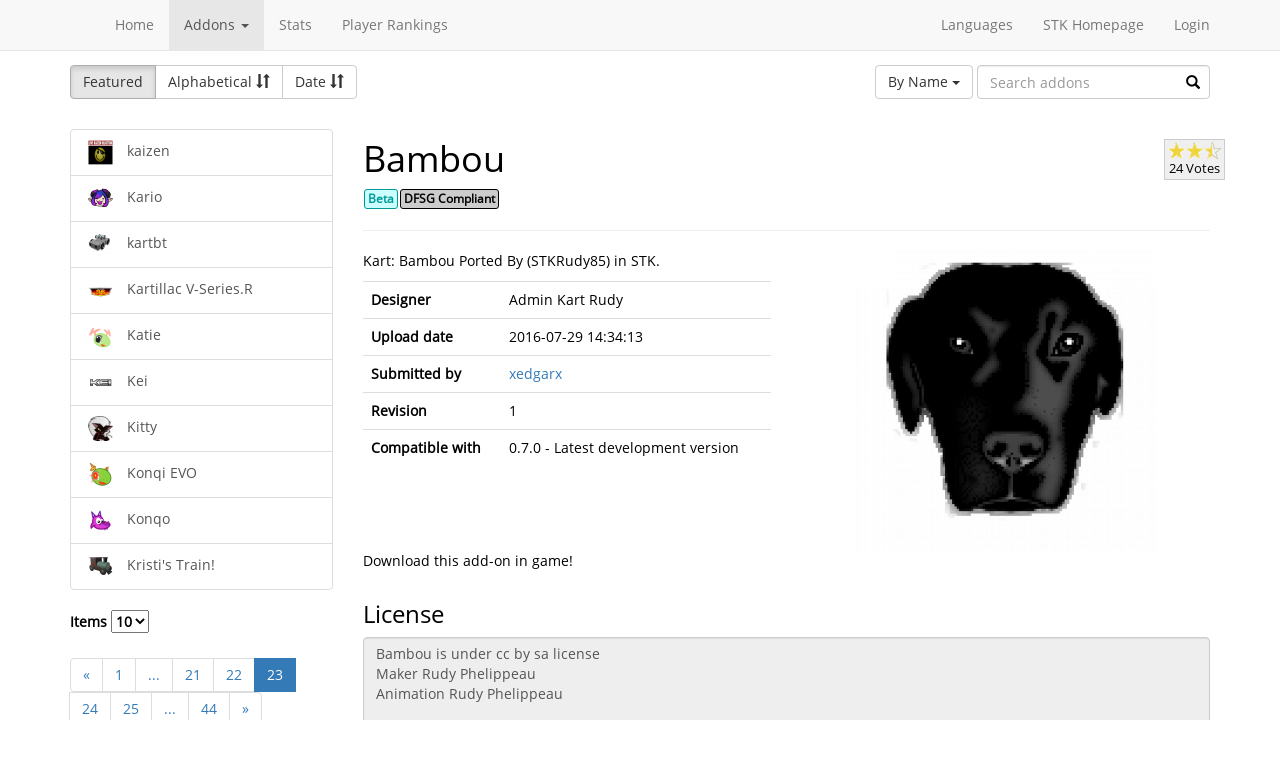

--- FILE ---
content_type: text/html; charset=utf-8
request_url: https://online.supertuxkart.net/addons.php?type=karts&name=bambou&%3Fp=6&p=23&lang=nl_NL
body_size: 3539
content:
<!DOCTYPE html><html><head> <title>Bambou - Karts - SuperTuxKart Add-ons</title> <meta charset="utf-8"> <meta http-equiv="content-language" content="nl_NL"> <meta http-equiv="description" content=""> <meta http-equiv="x-ua-compatible" content="ie=edge"> <meta name="viewport" content="width=device-width, initial-scale=1"> <link rel="stylesheet" href="https://online.supertuxkart.net/assets/libs/@bower_components/bootstrap/dist/css/bootstrap.min.css"> <link rel="stylesheet" media="screen" href="https://online.supertuxkart.net/assets/css/main.css"> <link rel="stylesheet" href="https://online.supertuxkart.net/assets/libs/@bower_components/bootstrap-multiselect/dist/css/bootstrap-multiselect.css"> <link rel="shortcut icon" href="/favicon.ico"> <link rel="icon" sizes="16x16 32x32 64x64" href="/favicon.ico"> <link rel="icon" type="image/png" sizes="196x196" href="https://online.supertuxkart.net/assets/img/favicon/favicon-192.png"> <link rel="icon" type="image/png" sizes="160x160" href="https://online.supertuxkart.net/assets/img/favicon/favicon-160.png"> <link rel="icon" type="image/png" sizes="96x96" href="https://online.supertuxkart.net/assets/img/favicon/favicon-96.png"> <link rel="icon" type="image/png" sizes="64x64" href="https://online.supertuxkart.net/assets/img/favicon/favicon-64.png"> <link rel="icon" type="image/png" sizes="32x32" href="https://online.supertuxkart.net/assets/img/favicon/favicon-32.png"> <link rel="icon" type="image/png" sizes="16x16" href="https://online.supertuxkart.net/assets/img/favicon/favicon-16.png"> <link rel="apple-touch-icon" href="https://online.supertuxkart.net/assets/img/favicon/favicon-57.png"> <link rel="apple-touch-icon" sizes="114x114" href="https://online.supertuxkart.net/assets/img/favicon/favicon-114.png"> <link rel="apple-touch-icon" sizes="72x72" href="https://online.supertuxkart.net/assets/img/favicon/favicon-72.png"> <link rel="apple-touch-icon" sizes="144x144" href="https://online.supertuxkart.net/assets/img/favicon/favicon-144.png"> <link rel="apple-touch-icon" sizes="60x60" href="https://online.supertuxkart.net/assets/img/favicon/favicon-60.png"> <link rel="apple-touch-icon" sizes="120x120" href="https://online.supertuxkart.net/assets/img/favicon/favicon-120.png"> <link rel="apple-touch-icon" sizes="76x76" href="https://online.supertuxkart.net/assets/img/favicon/favicon-76.png"> <link rel="apple-touch-icon" sizes="152x152" href="https://online.supertuxkart.net/assets/img/favicon/favicon-152.png"> <link rel="apple-touch-icon" sizes="180x180" href="https://online.supertuxkart.net/assets/img/favicon/favicon-180.png"> </head><body><div id="body-wrapper"><header> <nav class="navbar navbar-default navbar-static-top navbar-fixed-top" role="navigation"> <div class="container"> <div class="navbar-header"> <button type="button" class="navbar-toggle" data-toggle="collapse" data-target="#bs-navbar-collapse-1"> <span class="sr-only">Toggle navigation</span> <span class="icon-bar"></span> <span class="icon-bar"></span> <span class="icon-bar"></span> </button> </div> <div class="collapse navbar-collapse" id="bs-navbar-collapse-1"> <p class="navbar-text navbar-left"> </p> <ul class="nav navbar-nav"> <li><a href="https://online.supertuxkart.net/index.php">Home</a></li> <li class="dropdown"> <a href="#" class="dropdown-toggle" data-toggle="dropdown" data-hover="dropdown" data-delay="500"> Addons <span class="caret"></span> </a> <ul class="dropdown-menu" role="menu"> <li><a href="https://online.supertuxkart.net/bugs/">Bugs</a></li> <li class="divider"></li> <li><a href="https://online.supertuxkart.net/addons.php?type=arenas">Arenas</a></li> <li><a href="https://online.supertuxkart.net/addons.php?type=karts">Karts</a></li> <li><a href="https://online.supertuxkart.net/addons.php?type=tracks">Tracks</a></li> </ul> </li> <li><a href="https://online.supertuxkart.net/stats/">Stats</a></li> <li><a href="https://online.supertuxkart.net/rankings.php">Player Rankings</a></li> </ul> <ul class="nav navbar-nav navbar-right"> <li id="lang-menu"><a href="#">Languages</a><ul class="menu-body"> <li class="flag"><a href="/addons.php?type=karts&name=bambou&%3Fp=6&p=23&amp;lang=en_US" style="background-position: 0 -560px;"></a></li> <li class="flag"><a href="/addons.php?type=karts&name=bambou&%3Fp=6&p=23&amp;lang=fr_FR" style="background-position: 0 -160px;"></a></li> <li class="flag"><a href="/addons.php?type=karts&name=bambou&%3Fp=6&p=23&amp;lang=de_DE" style="background-position: 0 -240px;"></a></li> <li class="flag"><a href="/addons.php?type=karts&name=bambou&%3Fp=6&p=23&amp;lang=es_ES" style="background-position: 0 -520px;"></a></li> <li class="flag"><a href="/addons.php?type=karts&name=bambou&%3Fp=6&p=23&amp;lang=it_IT" style="background-position: 0 -360px;"></a></li> <li class="flag"><a href="/addons.php?type=karts&name=bambou&%3Fp=6&p=23&amp;lang=nl_NL" style="background-position: 0 -400px;"></a></li> <li class="flag"><a href="/addons.php?type=karts&name=bambou&%3Fp=6&p=23&amp;lang=ru_RU" style="background-position: 0 -480px;"></a></li> <li class="flag"><a href="/addons.php?type=karts&name=bambou&%3Fp=6&p=23&amp;lang=zh_TW" style="background-position: 0 -120px;"></a></li> <li class="flag"><a href="/addons.php?type=karts&name=bambou&%3Fp=6&p=23&amp;lang=pt_BR" style="background-position: 0 -40px;"></a></li> <li class="flag"><a href="/addons.php?type=karts&name=bambou&%3Fp=6&p=23&amp;lang=ga_IE" style="background-position: 0 -320px;"></a></li> <li class="flag"><a href="/addons.php?type=karts&name=bambou&%3Fp=6&p=23&amp;lang=gl_ES" style="background-position: 0 -200px;"></a></li> <li class="flag"><a href="/addons.php?type=karts&name=bambou&%3Fp=6&p=23&amp;lang=id_ID" style="background-position: 0 -280px;"></a></li> <li class="flag"><a href="/addons.php?type=karts&name=bambou&%3Fp=6&p=23&amp;lang=eu_ES" style="background-position: 0 0px;"></a></li> <li class="flag"><a href="/addons.php?type=karts&name=bambou&%3Fp=6&p=23&amp;lang=ca_ES" style="background-position: 0 -80px;"></a></li> <li class="label"><a href="https://translations.launchpad.net/stk/stkaddons">Translate STK-Addons</a></li></ul></li> <li><a href="https://supertuxkart.net">STK Homepage</a></li> <li><a href="https://online.supertuxkart.net/login.php">Login</a></li> </ul> </div><!-- /.navbar-collapse --> </div><!-- /.container --> </nav></header><div id="content-wrapper" class="container"><div id="addon-main"> <div class="row"> <div class="col-md-12"> <div id="addon-top"> <div id="addon-sort" class="btn-group"> <button type="button" data-type="featured" class="btn btn-default active">Featured</button> <button type="button" data-type="alphabetical" data-asc="glyphicon-sort-by-alphabet" data-desc="glyphicon-sort-by-alphabet-alt" class="btn btn-default btn-sortable"> Alphabetical <span class="glyphicon glyphicon-sort"></span> </button> <button type="button" data-type="date" data-asc="glyphicon-sort-by-attributes" data-desc="glyphicon-sort-by-attributes-alt" class="btn btn-default btn-sortable"> Date <span class="glyphicon glyphicon-sort"></span> </button> </div> <form class="form-inline" role="form" id="addon-search-form"> <div class="form-group has-feedback"> <select id="addon-search-by" class="multiselect" multiple="multiple"> <option value="name" selected>By Name</option> <option value="description">By Description</option> <option value="designer">By Designer</option> </select> <input type="text" class="form-control input-md" id="addon-search-val" placeholder="Search addons"> <span class="glyphicon glyphicon-search form-control-feedback"></span> </div> </form> </div> </div> </div> <div class="row"> <div class="col-sm-3 col-md-3 left-menu" id="addon-menu"> <div class="list-group"> <a data-id="kaizen" href="https://online.supertuxkart.net/addons.php?type=karts&amp;name=kaizen" class="list-group-item addon-list"> <meta itemprop="realUrl" content="https://online.supertuxkart.net/addons.php?type=karts&amp;name=kaizen"/> <img class="icon" src="https://online.supertuxkart.net/assets/cache/25--173400449768671b1c82bc3.png" height="25" width="25"> <span>kaizen</span> </a> <a data-id="kario" href="https://online.supertuxkart.net/addons.php?type=karts&amp;name=kario" class="list-group-item addon-list"> <meta itemprop="realUrl" content="https://online.supertuxkart.net/addons.php?type=karts&amp;name=kario"/> <img class="icon" src="https://online.supertuxkart.net/assets/cache/25--113197895968179a87a6671.png" height="25" width="25"> <span>Kario</span> </a> <a data-id="kartbt" href="https://online.supertuxkart.net/addons.php?type=karts&amp;name=kartbt" class="list-group-item addon-list"> <meta itemprop="realUrl" content="https://online.supertuxkart.net/addons.php?type=karts&amp;name=kartbt"/> <img class="icon" src="https://online.supertuxkart.net/assets/cache/25--77258033962f8a7a76be4c.png" height="25" width="25"> <span>kartbt</span> </a> <a data-id="kartillac-v-series-r" href="https://online.supertuxkart.net/addons.php?type=karts&amp;name=kartillac-v-series-r" class="list-group-item addon-list"> <meta itemprop="realUrl" content="https://online.supertuxkart.net/addons.php?type=karts&amp;name=kartillac-v-series-r"/> <img class="icon" src="https://online.supertuxkart.net/assets/cache/25--1178547489687a599a625ba.png" height="25" width="25"> <span>Kartillac V-Series.R</span> </a> <a data-id="katie_1" href="https://online.supertuxkart.net/addons.php?type=karts&amp;name=katie_1" class="list-group-item addon-list"> <meta itemprop="realUrl" content="https://online.supertuxkart.net/addons.php?type=karts&amp;name=katie_1"/> <img class="icon" src="https://online.supertuxkart.net/assets/cache/25--186737903063b193d21f538.png" height="25" width="25"> <span>Katie</span> </a> <a data-id="kei" href="https://online.supertuxkart.net/addons.php?type=karts&amp;name=kei" class="list-group-item addon-list"> <meta itemprop="realUrl" content="https://online.supertuxkart.net/addons.php?type=karts&amp;name=kei"/> <img class="icon" src="https://online.supertuxkart.net/assets/cache/25--446922389668ae4917796c.png" height="25" width="25"> <span>Kei</span> </a> <a data-id="kitty" href="https://online.supertuxkart.net/addons.php?type=karts&amp;name=kitty" class="list-group-item addon-list"> <meta itemprop="realUrl" content="https://online.supertuxkart.net/addons.php?type=karts&amp;name=kitty"/> <img class="icon" src="https://online.supertuxkart.net/assets/cache/25--167487739957c10a04461e7.png" height="25" width="25"> <span>Kitty</span> </a> <a data-id="konqi-evo" href="https://online.supertuxkart.net/addons.php?type=karts&amp;name=konqi-evo" class="list-group-item addon-list"> <meta itemprop="realUrl" content="https://online.supertuxkart.net/addons.php?type=karts&amp;name=konqi-evo"/> <img class="icon" src="https://online.supertuxkart.net/assets/cache/25--16422937426908ac8b24f0f.png" height="25" width="25"> <span>Konqi EVO</span> </a> <a data-id="konqo" href="https://online.supertuxkart.net/addons.php?type=karts&amp;name=konqo" class="list-group-item addon-list"> <meta itemprop="realUrl" content="https://online.supertuxkart.net/addons.php?type=karts&amp;name=konqo"/> <img class="icon" src="https://online.supertuxkart.net/assets/cache/25--73764510559fbabeee00f.png" height="25" width="25"> <span>Konqo</span> </a> <a data-id="kristi-s-train-" href="https://online.supertuxkart.net/addons.php?type=karts&amp;name=kristi-s-train-" class="list-group-item addon-list"> <meta itemprop="realUrl" content="https://online.supertuxkart.net/addons.php?type=karts&amp;name=kristi-s-train-"/> <img class="icon" src="https://online.supertuxkart.net/assets/cache/25--2159335986317aef678eb4.png" height="25" width="25"> <span>Kristi&apos;s Train!</span> </a> </div><div class="stk-pagination"> <div class="limit"> <label> Items <select name="l"> <option value="10" selected="selected">10</option><option value="25">25</option><option value="50">50</option> </select> </label> </div> <div class="buttons"> <ul class="pagination"> <li><a href="https://online.supertuxkart.net/addons.php?type=karts&name=bambou&%3Fp=6&lang=nl_NL&p=22">&laquo;</a></li> <li><a href="https://online.supertuxkart.net/addons.php?type=karts&name=bambou&%3Fp=6&lang=nl_NL&p=1">1</a></li> <li><a href="#" class="disabled">...</a></li> <li><a href="https://online.supertuxkart.net/addons.php?type=karts&name=bambou&%3Fp=6&lang=nl_NL&p=21">21</a></li> <li><a href="https://online.supertuxkart.net/addons.php?type=karts&name=bambou&%3Fp=6&lang=nl_NL&p=22">22</a></li> <li class="active"><a href="https://online.supertuxkart.net/addons.php?type=karts&name=bambou&%3Fp=6&lang=nl_NL&?p=23">23</a></li> <li><a href="https://online.supertuxkart.net/addons.php?type=karts&name=bambou&%3Fp=6&lang=nl_NL&p=24">24</a></li> <li><a href="https://online.supertuxkart.net/addons.php?type=karts&name=bambou&%3Fp=6&lang=nl_NL&p=25">25</a></li> <li><a href="#" class="disabled">...</a></li> <li><a href="https://online.supertuxkart.net/addons.php?type=karts&name=bambou&%3Fp=6&lang=nl_NL&p=44">44</a></li> <li><a href="https://online.supertuxkart.net/addons.php?type=karts&name=bambou&%3Fp=6&lang=nl_NL&p=24">&raquo;</a></li> </ul> </div></div> </div> <div class="col-sm-9 col-md-9"> <div id="addon-status"> </div> <input type="hidden" id="addon-type" value="karts"> <div id="addon-body"> <input type="hidden" id="addon-id" value="bambou"><div itemscope itemtype="http://www.schema.org/CreativeWork"> <div class="row"> <div class="col-md-9 pull-left"> <h1><span itemprop="name">Bambou</span></h1> <p><span class="badge f_beta">Beta</span><span class="badge f_dfsg">DFSG Compliant</span></p> </div> <div class="pull-right"> <div id="rating-container" itemprop="aggregateRating" itemscope itemtype="http://www.schema.org/AggregateRating"> <meta itemprop="worstRating" content="0.5" /> <meta itemprop="bestRating" content="3" /> <meta itemprop="ratingValue" content="2.4375" /> <meta itemprop="ratingCount" content="24" /> <div class="rating"> <div class="emptystars"></div> <div class="fullstars" style="width: 81%;"></div> </div> <p>24 Votes</p> </div> </div> </div> <hr> <div class="row"> <div class="col-md-6"> <p id="addon-description" itemprop="description">Kart: Bambou Ported By (STKRudy85) in STK.</p> <table class="table"> <tr> <td><strong>Designer</strong></td> <td itemprop="author" id="addon-designer">Admin Kart Rudy</td> </tr> <tr> <td><strong>Upload date</strong></td> <td itemprop="dateModified">2016-07-29 14:34:13</td> </tr> <tr> <td><strong>Submitted by</strong></td> <td> <a href="users.php?user=xedgarx">xedgarx</a> </td> </tr> <tr> <td><strong>Revision</strong></td> <td itemprop="version">1</td> </tr> <tr> <td><strong>Compatible with</strong></td> <td>0.7.0 - Latest development version</td> </tr> </table> </div> <div class="col-md-6"> <div class="text-center"> <img class="preview" src="https://online.supertuxkart.net/assets/cache/300--2030464435579b69650be77.png" itemprop="image"><br> </div> </div> </div></div><div class="row"> <div class="col-md-12"> <p>Download this add-on in game!</p> </div></div><div class="row"> <div class="col-md-12"> <h3>License</h3> <textarea class="form-control" id="addon-license" name="license" rows="8" cols="60" readonly>Bambou is under cc by sa license
Maker Rudy Phelippeau
Animation Rudy Phelippeau</textarea> </div></div><div class="row"> <div class="col-md-12"> <h3>Permalink</h3> <a href="https://online.supertuxkart.net/addons.php?type=karts&amp;name=bambou">https://online.supertuxkart.net/addons.php?type=karts&amp;name=bambou</a> </div></div><h3>Revisions</h3> <p> 2016-07-29 14:34:13 <a href="https://online.supertuxkart.net/dl/756619658579b696509967.zip" rel="nofollow">Download revision 1</a> </p><div class="row"> <div class="col-md-12"> <h3>Images</h3> <div class="text-center pull-left addon-images-container"> <a href="https://online.supertuxkart.net/dl/images/2030464435579b69650be77.png" target="_blank"> <img src="https://online.supertuxkart.net/assets/cache/75--2030464435579b69650be77.png" class=""> </a><br> </div> </div></div><div class="row"> <div class="col-md-12"> <h3>Source Files</h3> <p>No source files have been uploaded for this addon yet.</p> </div></div> </div> </div> </div></div></div><footer itemscope itemtype="http://schema.org/WPFooter"> <a href="https://online.supertuxkart.net/about.php">About</a> | <a href="https://online.supertuxkart.net/privacy.php">Privacy</a> | <a href="https://supertuxkart.net/Community" target="_blank">Contribute</a></footer></div> <script type="text/javascript">var ROOT_LOCATION = 'https://online.supertuxkart.net/', BUGS_LOCATION = 'https://online.supertuxkart.net/bugs/', JSON_LOCATION = 'https://online.supertuxkart.net/json/';</script> <script type="text/javascript" src="https://online.supertuxkart.net/assets/libs/@bower_components/jquery/dist/jquery.min.js"></script> <script type="text/javascript" src="https://online.supertuxkart.net/assets/libs/@bower_components/underscore/underscore.js"></script> <script type="text/javascript" src="https://online.supertuxkart.net/assets/libs/@bower_components/bootstrap/dist/js/bootstrap.min.js"></script> <script type="text/javascript" src="https://online.supertuxkart.net/assets/libs/@bower_components/bootstrap-hover-dropdown/bootstrap-hover-dropdown.min.js"></script> <script type="text/javascript" src="https://online.supertuxkart.net/assets/libs/@bower_components/bootstrap.notify/bootstrap-notify.min.js"></script> <script type="text/javascript" src="https://online.supertuxkart.net/assets/libs/@bower_components/bootbox/bootbox.js"></script> <script type="text/javascript" src="https://online.supertuxkart.net/assets/js/main.js"></script> <script type="text/javascript" src="https://online.supertuxkart.net/assets/js/util.js"></script> <script type="text/javascript" src="https://online.supertuxkart.net/assets/libs/@bower_components/bootstrap-multiselect/dist/js/bootstrap-multiselect.js"></script> <script type="text/javascript" src="https://online.supertuxkart.net/assets/js/addon.js"></script> </body></html>